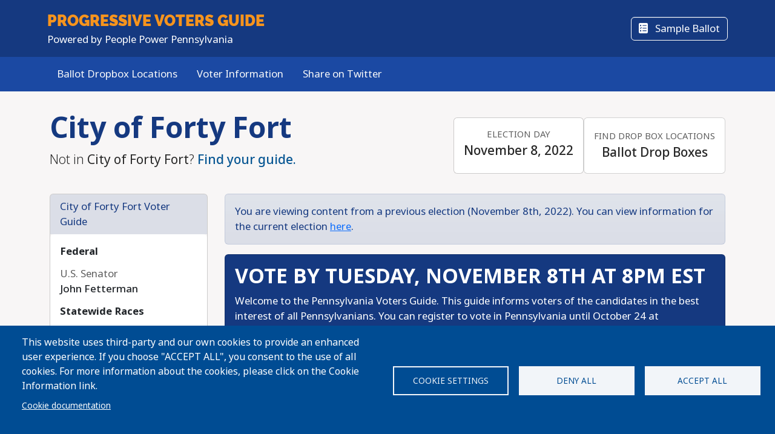

--- FILE ---
content_type: text/html; charset=utf-8
request_url: https://www.google.com/recaptcha/api2/anchor?ar=1&k=6LeFQlgmAAAAAIly6qQ4iuA_lzhRwJpH2G7JvnsB&co=aHR0cHM6Ly9wcm9ncmVzc2l2ZXZvdGVyc2d1aWRlLmNvbTo0NDM.&hl=en&v=PoyoqOPhxBO7pBk68S4YbpHZ&size=invisible&anchor-ms=20000&execute-ms=30000&cb=9n4flw98uazl
body_size: 48991
content:
<!DOCTYPE HTML><html dir="ltr" lang="en"><head><meta http-equiv="Content-Type" content="text/html; charset=UTF-8">
<meta http-equiv="X-UA-Compatible" content="IE=edge">
<title>reCAPTCHA</title>
<style type="text/css">
/* cyrillic-ext */
@font-face {
  font-family: 'Roboto';
  font-style: normal;
  font-weight: 400;
  font-stretch: 100%;
  src: url(//fonts.gstatic.com/s/roboto/v48/KFO7CnqEu92Fr1ME7kSn66aGLdTylUAMa3GUBHMdazTgWw.woff2) format('woff2');
  unicode-range: U+0460-052F, U+1C80-1C8A, U+20B4, U+2DE0-2DFF, U+A640-A69F, U+FE2E-FE2F;
}
/* cyrillic */
@font-face {
  font-family: 'Roboto';
  font-style: normal;
  font-weight: 400;
  font-stretch: 100%;
  src: url(//fonts.gstatic.com/s/roboto/v48/KFO7CnqEu92Fr1ME7kSn66aGLdTylUAMa3iUBHMdazTgWw.woff2) format('woff2');
  unicode-range: U+0301, U+0400-045F, U+0490-0491, U+04B0-04B1, U+2116;
}
/* greek-ext */
@font-face {
  font-family: 'Roboto';
  font-style: normal;
  font-weight: 400;
  font-stretch: 100%;
  src: url(//fonts.gstatic.com/s/roboto/v48/KFO7CnqEu92Fr1ME7kSn66aGLdTylUAMa3CUBHMdazTgWw.woff2) format('woff2');
  unicode-range: U+1F00-1FFF;
}
/* greek */
@font-face {
  font-family: 'Roboto';
  font-style: normal;
  font-weight: 400;
  font-stretch: 100%;
  src: url(//fonts.gstatic.com/s/roboto/v48/KFO7CnqEu92Fr1ME7kSn66aGLdTylUAMa3-UBHMdazTgWw.woff2) format('woff2');
  unicode-range: U+0370-0377, U+037A-037F, U+0384-038A, U+038C, U+038E-03A1, U+03A3-03FF;
}
/* math */
@font-face {
  font-family: 'Roboto';
  font-style: normal;
  font-weight: 400;
  font-stretch: 100%;
  src: url(//fonts.gstatic.com/s/roboto/v48/KFO7CnqEu92Fr1ME7kSn66aGLdTylUAMawCUBHMdazTgWw.woff2) format('woff2');
  unicode-range: U+0302-0303, U+0305, U+0307-0308, U+0310, U+0312, U+0315, U+031A, U+0326-0327, U+032C, U+032F-0330, U+0332-0333, U+0338, U+033A, U+0346, U+034D, U+0391-03A1, U+03A3-03A9, U+03B1-03C9, U+03D1, U+03D5-03D6, U+03F0-03F1, U+03F4-03F5, U+2016-2017, U+2034-2038, U+203C, U+2040, U+2043, U+2047, U+2050, U+2057, U+205F, U+2070-2071, U+2074-208E, U+2090-209C, U+20D0-20DC, U+20E1, U+20E5-20EF, U+2100-2112, U+2114-2115, U+2117-2121, U+2123-214F, U+2190, U+2192, U+2194-21AE, U+21B0-21E5, U+21F1-21F2, U+21F4-2211, U+2213-2214, U+2216-22FF, U+2308-230B, U+2310, U+2319, U+231C-2321, U+2336-237A, U+237C, U+2395, U+239B-23B7, U+23D0, U+23DC-23E1, U+2474-2475, U+25AF, U+25B3, U+25B7, U+25BD, U+25C1, U+25CA, U+25CC, U+25FB, U+266D-266F, U+27C0-27FF, U+2900-2AFF, U+2B0E-2B11, U+2B30-2B4C, U+2BFE, U+3030, U+FF5B, U+FF5D, U+1D400-1D7FF, U+1EE00-1EEFF;
}
/* symbols */
@font-face {
  font-family: 'Roboto';
  font-style: normal;
  font-weight: 400;
  font-stretch: 100%;
  src: url(//fonts.gstatic.com/s/roboto/v48/KFO7CnqEu92Fr1ME7kSn66aGLdTylUAMaxKUBHMdazTgWw.woff2) format('woff2');
  unicode-range: U+0001-000C, U+000E-001F, U+007F-009F, U+20DD-20E0, U+20E2-20E4, U+2150-218F, U+2190, U+2192, U+2194-2199, U+21AF, U+21E6-21F0, U+21F3, U+2218-2219, U+2299, U+22C4-22C6, U+2300-243F, U+2440-244A, U+2460-24FF, U+25A0-27BF, U+2800-28FF, U+2921-2922, U+2981, U+29BF, U+29EB, U+2B00-2BFF, U+4DC0-4DFF, U+FFF9-FFFB, U+10140-1018E, U+10190-1019C, U+101A0, U+101D0-101FD, U+102E0-102FB, U+10E60-10E7E, U+1D2C0-1D2D3, U+1D2E0-1D37F, U+1F000-1F0FF, U+1F100-1F1AD, U+1F1E6-1F1FF, U+1F30D-1F30F, U+1F315, U+1F31C, U+1F31E, U+1F320-1F32C, U+1F336, U+1F378, U+1F37D, U+1F382, U+1F393-1F39F, U+1F3A7-1F3A8, U+1F3AC-1F3AF, U+1F3C2, U+1F3C4-1F3C6, U+1F3CA-1F3CE, U+1F3D4-1F3E0, U+1F3ED, U+1F3F1-1F3F3, U+1F3F5-1F3F7, U+1F408, U+1F415, U+1F41F, U+1F426, U+1F43F, U+1F441-1F442, U+1F444, U+1F446-1F449, U+1F44C-1F44E, U+1F453, U+1F46A, U+1F47D, U+1F4A3, U+1F4B0, U+1F4B3, U+1F4B9, U+1F4BB, U+1F4BF, U+1F4C8-1F4CB, U+1F4D6, U+1F4DA, U+1F4DF, U+1F4E3-1F4E6, U+1F4EA-1F4ED, U+1F4F7, U+1F4F9-1F4FB, U+1F4FD-1F4FE, U+1F503, U+1F507-1F50B, U+1F50D, U+1F512-1F513, U+1F53E-1F54A, U+1F54F-1F5FA, U+1F610, U+1F650-1F67F, U+1F687, U+1F68D, U+1F691, U+1F694, U+1F698, U+1F6AD, U+1F6B2, U+1F6B9-1F6BA, U+1F6BC, U+1F6C6-1F6CF, U+1F6D3-1F6D7, U+1F6E0-1F6EA, U+1F6F0-1F6F3, U+1F6F7-1F6FC, U+1F700-1F7FF, U+1F800-1F80B, U+1F810-1F847, U+1F850-1F859, U+1F860-1F887, U+1F890-1F8AD, U+1F8B0-1F8BB, U+1F8C0-1F8C1, U+1F900-1F90B, U+1F93B, U+1F946, U+1F984, U+1F996, U+1F9E9, U+1FA00-1FA6F, U+1FA70-1FA7C, U+1FA80-1FA89, U+1FA8F-1FAC6, U+1FACE-1FADC, U+1FADF-1FAE9, U+1FAF0-1FAF8, U+1FB00-1FBFF;
}
/* vietnamese */
@font-face {
  font-family: 'Roboto';
  font-style: normal;
  font-weight: 400;
  font-stretch: 100%;
  src: url(//fonts.gstatic.com/s/roboto/v48/KFO7CnqEu92Fr1ME7kSn66aGLdTylUAMa3OUBHMdazTgWw.woff2) format('woff2');
  unicode-range: U+0102-0103, U+0110-0111, U+0128-0129, U+0168-0169, U+01A0-01A1, U+01AF-01B0, U+0300-0301, U+0303-0304, U+0308-0309, U+0323, U+0329, U+1EA0-1EF9, U+20AB;
}
/* latin-ext */
@font-face {
  font-family: 'Roboto';
  font-style: normal;
  font-weight: 400;
  font-stretch: 100%;
  src: url(//fonts.gstatic.com/s/roboto/v48/KFO7CnqEu92Fr1ME7kSn66aGLdTylUAMa3KUBHMdazTgWw.woff2) format('woff2');
  unicode-range: U+0100-02BA, U+02BD-02C5, U+02C7-02CC, U+02CE-02D7, U+02DD-02FF, U+0304, U+0308, U+0329, U+1D00-1DBF, U+1E00-1E9F, U+1EF2-1EFF, U+2020, U+20A0-20AB, U+20AD-20C0, U+2113, U+2C60-2C7F, U+A720-A7FF;
}
/* latin */
@font-face {
  font-family: 'Roboto';
  font-style: normal;
  font-weight: 400;
  font-stretch: 100%;
  src: url(//fonts.gstatic.com/s/roboto/v48/KFO7CnqEu92Fr1ME7kSn66aGLdTylUAMa3yUBHMdazQ.woff2) format('woff2');
  unicode-range: U+0000-00FF, U+0131, U+0152-0153, U+02BB-02BC, U+02C6, U+02DA, U+02DC, U+0304, U+0308, U+0329, U+2000-206F, U+20AC, U+2122, U+2191, U+2193, U+2212, U+2215, U+FEFF, U+FFFD;
}
/* cyrillic-ext */
@font-face {
  font-family: 'Roboto';
  font-style: normal;
  font-weight: 500;
  font-stretch: 100%;
  src: url(//fonts.gstatic.com/s/roboto/v48/KFO7CnqEu92Fr1ME7kSn66aGLdTylUAMa3GUBHMdazTgWw.woff2) format('woff2');
  unicode-range: U+0460-052F, U+1C80-1C8A, U+20B4, U+2DE0-2DFF, U+A640-A69F, U+FE2E-FE2F;
}
/* cyrillic */
@font-face {
  font-family: 'Roboto';
  font-style: normal;
  font-weight: 500;
  font-stretch: 100%;
  src: url(//fonts.gstatic.com/s/roboto/v48/KFO7CnqEu92Fr1ME7kSn66aGLdTylUAMa3iUBHMdazTgWw.woff2) format('woff2');
  unicode-range: U+0301, U+0400-045F, U+0490-0491, U+04B0-04B1, U+2116;
}
/* greek-ext */
@font-face {
  font-family: 'Roboto';
  font-style: normal;
  font-weight: 500;
  font-stretch: 100%;
  src: url(//fonts.gstatic.com/s/roboto/v48/KFO7CnqEu92Fr1ME7kSn66aGLdTylUAMa3CUBHMdazTgWw.woff2) format('woff2');
  unicode-range: U+1F00-1FFF;
}
/* greek */
@font-face {
  font-family: 'Roboto';
  font-style: normal;
  font-weight: 500;
  font-stretch: 100%;
  src: url(//fonts.gstatic.com/s/roboto/v48/KFO7CnqEu92Fr1ME7kSn66aGLdTylUAMa3-UBHMdazTgWw.woff2) format('woff2');
  unicode-range: U+0370-0377, U+037A-037F, U+0384-038A, U+038C, U+038E-03A1, U+03A3-03FF;
}
/* math */
@font-face {
  font-family: 'Roboto';
  font-style: normal;
  font-weight: 500;
  font-stretch: 100%;
  src: url(//fonts.gstatic.com/s/roboto/v48/KFO7CnqEu92Fr1ME7kSn66aGLdTylUAMawCUBHMdazTgWw.woff2) format('woff2');
  unicode-range: U+0302-0303, U+0305, U+0307-0308, U+0310, U+0312, U+0315, U+031A, U+0326-0327, U+032C, U+032F-0330, U+0332-0333, U+0338, U+033A, U+0346, U+034D, U+0391-03A1, U+03A3-03A9, U+03B1-03C9, U+03D1, U+03D5-03D6, U+03F0-03F1, U+03F4-03F5, U+2016-2017, U+2034-2038, U+203C, U+2040, U+2043, U+2047, U+2050, U+2057, U+205F, U+2070-2071, U+2074-208E, U+2090-209C, U+20D0-20DC, U+20E1, U+20E5-20EF, U+2100-2112, U+2114-2115, U+2117-2121, U+2123-214F, U+2190, U+2192, U+2194-21AE, U+21B0-21E5, U+21F1-21F2, U+21F4-2211, U+2213-2214, U+2216-22FF, U+2308-230B, U+2310, U+2319, U+231C-2321, U+2336-237A, U+237C, U+2395, U+239B-23B7, U+23D0, U+23DC-23E1, U+2474-2475, U+25AF, U+25B3, U+25B7, U+25BD, U+25C1, U+25CA, U+25CC, U+25FB, U+266D-266F, U+27C0-27FF, U+2900-2AFF, U+2B0E-2B11, U+2B30-2B4C, U+2BFE, U+3030, U+FF5B, U+FF5D, U+1D400-1D7FF, U+1EE00-1EEFF;
}
/* symbols */
@font-face {
  font-family: 'Roboto';
  font-style: normal;
  font-weight: 500;
  font-stretch: 100%;
  src: url(//fonts.gstatic.com/s/roboto/v48/KFO7CnqEu92Fr1ME7kSn66aGLdTylUAMaxKUBHMdazTgWw.woff2) format('woff2');
  unicode-range: U+0001-000C, U+000E-001F, U+007F-009F, U+20DD-20E0, U+20E2-20E4, U+2150-218F, U+2190, U+2192, U+2194-2199, U+21AF, U+21E6-21F0, U+21F3, U+2218-2219, U+2299, U+22C4-22C6, U+2300-243F, U+2440-244A, U+2460-24FF, U+25A0-27BF, U+2800-28FF, U+2921-2922, U+2981, U+29BF, U+29EB, U+2B00-2BFF, U+4DC0-4DFF, U+FFF9-FFFB, U+10140-1018E, U+10190-1019C, U+101A0, U+101D0-101FD, U+102E0-102FB, U+10E60-10E7E, U+1D2C0-1D2D3, U+1D2E0-1D37F, U+1F000-1F0FF, U+1F100-1F1AD, U+1F1E6-1F1FF, U+1F30D-1F30F, U+1F315, U+1F31C, U+1F31E, U+1F320-1F32C, U+1F336, U+1F378, U+1F37D, U+1F382, U+1F393-1F39F, U+1F3A7-1F3A8, U+1F3AC-1F3AF, U+1F3C2, U+1F3C4-1F3C6, U+1F3CA-1F3CE, U+1F3D4-1F3E0, U+1F3ED, U+1F3F1-1F3F3, U+1F3F5-1F3F7, U+1F408, U+1F415, U+1F41F, U+1F426, U+1F43F, U+1F441-1F442, U+1F444, U+1F446-1F449, U+1F44C-1F44E, U+1F453, U+1F46A, U+1F47D, U+1F4A3, U+1F4B0, U+1F4B3, U+1F4B9, U+1F4BB, U+1F4BF, U+1F4C8-1F4CB, U+1F4D6, U+1F4DA, U+1F4DF, U+1F4E3-1F4E6, U+1F4EA-1F4ED, U+1F4F7, U+1F4F9-1F4FB, U+1F4FD-1F4FE, U+1F503, U+1F507-1F50B, U+1F50D, U+1F512-1F513, U+1F53E-1F54A, U+1F54F-1F5FA, U+1F610, U+1F650-1F67F, U+1F687, U+1F68D, U+1F691, U+1F694, U+1F698, U+1F6AD, U+1F6B2, U+1F6B9-1F6BA, U+1F6BC, U+1F6C6-1F6CF, U+1F6D3-1F6D7, U+1F6E0-1F6EA, U+1F6F0-1F6F3, U+1F6F7-1F6FC, U+1F700-1F7FF, U+1F800-1F80B, U+1F810-1F847, U+1F850-1F859, U+1F860-1F887, U+1F890-1F8AD, U+1F8B0-1F8BB, U+1F8C0-1F8C1, U+1F900-1F90B, U+1F93B, U+1F946, U+1F984, U+1F996, U+1F9E9, U+1FA00-1FA6F, U+1FA70-1FA7C, U+1FA80-1FA89, U+1FA8F-1FAC6, U+1FACE-1FADC, U+1FADF-1FAE9, U+1FAF0-1FAF8, U+1FB00-1FBFF;
}
/* vietnamese */
@font-face {
  font-family: 'Roboto';
  font-style: normal;
  font-weight: 500;
  font-stretch: 100%;
  src: url(//fonts.gstatic.com/s/roboto/v48/KFO7CnqEu92Fr1ME7kSn66aGLdTylUAMa3OUBHMdazTgWw.woff2) format('woff2');
  unicode-range: U+0102-0103, U+0110-0111, U+0128-0129, U+0168-0169, U+01A0-01A1, U+01AF-01B0, U+0300-0301, U+0303-0304, U+0308-0309, U+0323, U+0329, U+1EA0-1EF9, U+20AB;
}
/* latin-ext */
@font-face {
  font-family: 'Roboto';
  font-style: normal;
  font-weight: 500;
  font-stretch: 100%;
  src: url(//fonts.gstatic.com/s/roboto/v48/KFO7CnqEu92Fr1ME7kSn66aGLdTylUAMa3KUBHMdazTgWw.woff2) format('woff2');
  unicode-range: U+0100-02BA, U+02BD-02C5, U+02C7-02CC, U+02CE-02D7, U+02DD-02FF, U+0304, U+0308, U+0329, U+1D00-1DBF, U+1E00-1E9F, U+1EF2-1EFF, U+2020, U+20A0-20AB, U+20AD-20C0, U+2113, U+2C60-2C7F, U+A720-A7FF;
}
/* latin */
@font-face {
  font-family: 'Roboto';
  font-style: normal;
  font-weight: 500;
  font-stretch: 100%;
  src: url(//fonts.gstatic.com/s/roboto/v48/KFO7CnqEu92Fr1ME7kSn66aGLdTylUAMa3yUBHMdazQ.woff2) format('woff2');
  unicode-range: U+0000-00FF, U+0131, U+0152-0153, U+02BB-02BC, U+02C6, U+02DA, U+02DC, U+0304, U+0308, U+0329, U+2000-206F, U+20AC, U+2122, U+2191, U+2193, U+2212, U+2215, U+FEFF, U+FFFD;
}
/* cyrillic-ext */
@font-face {
  font-family: 'Roboto';
  font-style: normal;
  font-weight: 900;
  font-stretch: 100%;
  src: url(//fonts.gstatic.com/s/roboto/v48/KFO7CnqEu92Fr1ME7kSn66aGLdTylUAMa3GUBHMdazTgWw.woff2) format('woff2');
  unicode-range: U+0460-052F, U+1C80-1C8A, U+20B4, U+2DE0-2DFF, U+A640-A69F, U+FE2E-FE2F;
}
/* cyrillic */
@font-face {
  font-family: 'Roboto';
  font-style: normal;
  font-weight: 900;
  font-stretch: 100%;
  src: url(//fonts.gstatic.com/s/roboto/v48/KFO7CnqEu92Fr1ME7kSn66aGLdTylUAMa3iUBHMdazTgWw.woff2) format('woff2');
  unicode-range: U+0301, U+0400-045F, U+0490-0491, U+04B0-04B1, U+2116;
}
/* greek-ext */
@font-face {
  font-family: 'Roboto';
  font-style: normal;
  font-weight: 900;
  font-stretch: 100%;
  src: url(//fonts.gstatic.com/s/roboto/v48/KFO7CnqEu92Fr1ME7kSn66aGLdTylUAMa3CUBHMdazTgWw.woff2) format('woff2');
  unicode-range: U+1F00-1FFF;
}
/* greek */
@font-face {
  font-family: 'Roboto';
  font-style: normal;
  font-weight: 900;
  font-stretch: 100%;
  src: url(//fonts.gstatic.com/s/roboto/v48/KFO7CnqEu92Fr1ME7kSn66aGLdTylUAMa3-UBHMdazTgWw.woff2) format('woff2');
  unicode-range: U+0370-0377, U+037A-037F, U+0384-038A, U+038C, U+038E-03A1, U+03A3-03FF;
}
/* math */
@font-face {
  font-family: 'Roboto';
  font-style: normal;
  font-weight: 900;
  font-stretch: 100%;
  src: url(//fonts.gstatic.com/s/roboto/v48/KFO7CnqEu92Fr1ME7kSn66aGLdTylUAMawCUBHMdazTgWw.woff2) format('woff2');
  unicode-range: U+0302-0303, U+0305, U+0307-0308, U+0310, U+0312, U+0315, U+031A, U+0326-0327, U+032C, U+032F-0330, U+0332-0333, U+0338, U+033A, U+0346, U+034D, U+0391-03A1, U+03A3-03A9, U+03B1-03C9, U+03D1, U+03D5-03D6, U+03F0-03F1, U+03F4-03F5, U+2016-2017, U+2034-2038, U+203C, U+2040, U+2043, U+2047, U+2050, U+2057, U+205F, U+2070-2071, U+2074-208E, U+2090-209C, U+20D0-20DC, U+20E1, U+20E5-20EF, U+2100-2112, U+2114-2115, U+2117-2121, U+2123-214F, U+2190, U+2192, U+2194-21AE, U+21B0-21E5, U+21F1-21F2, U+21F4-2211, U+2213-2214, U+2216-22FF, U+2308-230B, U+2310, U+2319, U+231C-2321, U+2336-237A, U+237C, U+2395, U+239B-23B7, U+23D0, U+23DC-23E1, U+2474-2475, U+25AF, U+25B3, U+25B7, U+25BD, U+25C1, U+25CA, U+25CC, U+25FB, U+266D-266F, U+27C0-27FF, U+2900-2AFF, U+2B0E-2B11, U+2B30-2B4C, U+2BFE, U+3030, U+FF5B, U+FF5D, U+1D400-1D7FF, U+1EE00-1EEFF;
}
/* symbols */
@font-face {
  font-family: 'Roboto';
  font-style: normal;
  font-weight: 900;
  font-stretch: 100%;
  src: url(//fonts.gstatic.com/s/roboto/v48/KFO7CnqEu92Fr1ME7kSn66aGLdTylUAMaxKUBHMdazTgWw.woff2) format('woff2');
  unicode-range: U+0001-000C, U+000E-001F, U+007F-009F, U+20DD-20E0, U+20E2-20E4, U+2150-218F, U+2190, U+2192, U+2194-2199, U+21AF, U+21E6-21F0, U+21F3, U+2218-2219, U+2299, U+22C4-22C6, U+2300-243F, U+2440-244A, U+2460-24FF, U+25A0-27BF, U+2800-28FF, U+2921-2922, U+2981, U+29BF, U+29EB, U+2B00-2BFF, U+4DC0-4DFF, U+FFF9-FFFB, U+10140-1018E, U+10190-1019C, U+101A0, U+101D0-101FD, U+102E0-102FB, U+10E60-10E7E, U+1D2C0-1D2D3, U+1D2E0-1D37F, U+1F000-1F0FF, U+1F100-1F1AD, U+1F1E6-1F1FF, U+1F30D-1F30F, U+1F315, U+1F31C, U+1F31E, U+1F320-1F32C, U+1F336, U+1F378, U+1F37D, U+1F382, U+1F393-1F39F, U+1F3A7-1F3A8, U+1F3AC-1F3AF, U+1F3C2, U+1F3C4-1F3C6, U+1F3CA-1F3CE, U+1F3D4-1F3E0, U+1F3ED, U+1F3F1-1F3F3, U+1F3F5-1F3F7, U+1F408, U+1F415, U+1F41F, U+1F426, U+1F43F, U+1F441-1F442, U+1F444, U+1F446-1F449, U+1F44C-1F44E, U+1F453, U+1F46A, U+1F47D, U+1F4A3, U+1F4B0, U+1F4B3, U+1F4B9, U+1F4BB, U+1F4BF, U+1F4C8-1F4CB, U+1F4D6, U+1F4DA, U+1F4DF, U+1F4E3-1F4E6, U+1F4EA-1F4ED, U+1F4F7, U+1F4F9-1F4FB, U+1F4FD-1F4FE, U+1F503, U+1F507-1F50B, U+1F50D, U+1F512-1F513, U+1F53E-1F54A, U+1F54F-1F5FA, U+1F610, U+1F650-1F67F, U+1F687, U+1F68D, U+1F691, U+1F694, U+1F698, U+1F6AD, U+1F6B2, U+1F6B9-1F6BA, U+1F6BC, U+1F6C6-1F6CF, U+1F6D3-1F6D7, U+1F6E0-1F6EA, U+1F6F0-1F6F3, U+1F6F7-1F6FC, U+1F700-1F7FF, U+1F800-1F80B, U+1F810-1F847, U+1F850-1F859, U+1F860-1F887, U+1F890-1F8AD, U+1F8B0-1F8BB, U+1F8C0-1F8C1, U+1F900-1F90B, U+1F93B, U+1F946, U+1F984, U+1F996, U+1F9E9, U+1FA00-1FA6F, U+1FA70-1FA7C, U+1FA80-1FA89, U+1FA8F-1FAC6, U+1FACE-1FADC, U+1FADF-1FAE9, U+1FAF0-1FAF8, U+1FB00-1FBFF;
}
/* vietnamese */
@font-face {
  font-family: 'Roboto';
  font-style: normal;
  font-weight: 900;
  font-stretch: 100%;
  src: url(//fonts.gstatic.com/s/roboto/v48/KFO7CnqEu92Fr1ME7kSn66aGLdTylUAMa3OUBHMdazTgWw.woff2) format('woff2');
  unicode-range: U+0102-0103, U+0110-0111, U+0128-0129, U+0168-0169, U+01A0-01A1, U+01AF-01B0, U+0300-0301, U+0303-0304, U+0308-0309, U+0323, U+0329, U+1EA0-1EF9, U+20AB;
}
/* latin-ext */
@font-face {
  font-family: 'Roboto';
  font-style: normal;
  font-weight: 900;
  font-stretch: 100%;
  src: url(//fonts.gstatic.com/s/roboto/v48/KFO7CnqEu92Fr1ME7kSn66aGLdTylUAMa3KUBHMdazTgWw.woff2) format('woff2');
  unicode-range: U+0100-02BA, U+02BD-02C5, U+02C7-02CC, U+02CE-02D7, U+02DD-02FF, U+0304, U+0308, U+0329, U+1D00-1DBF, U+1E00-1E9F, U+1EF2-1EFF, U+2020, U+20A0-20AB, U+20AD-20C0, U+2113, U+2C60-2C7F, U+A720-A7FF;
}
/* latin */
@font-face {
  font-family: 'Roboto';
  font-style: normal;
  font-weight: 900;
  font-stretch: 100%;
  src: url(//fonts.gstatic.com/s/roboto/v48/KFO7CnqEu92Fr1ME7kSn66aGLdTylUAMa3yUBHMdazQ.woff2) format('woff2');
  unicode-range: U+0000-00FF, U+0131, U+0152-0153, U+02BB-02BC, U+02C6, U+02DA, U+02DC, U+0304, U+0308, U+0329, U+2000-206F, U+20AC, U+2122, U+2191, U+2193, U+2212, U+2215, U+FEFF, U+FFFD;
}

</style>
<link rel="stylesheet" type="text/css" href="https://www.gstatic.com/recaptcha/releases/PoyoqOPhxBO7pBk68S4YbpHZ/styles__ltr.css">
<script nonce="6UapERbtri7kS1dD4N4JYg" type="text/javascript">window['__recaptcha_api'] = 'https://www.google.com/recaptcha/api2/';</script>
<script type="text/javascript" src="https://www.gstatic.com/recaptcha/releases/PoyoqOPhxBO7pBk68S4YbpHZ/recaptcha__en.js" nonce="6UapERbtri7kS1dD4N4JYg">
      
    </script></head>
<body><div id="rc-anchor-alert" class="rc-anchor-alert"></div>
<input type="hidden" id="recaptcha-token" value="[base64]">
<script type="text/javascript" nonce="6UapERbtri7kS1dD4N4JYg">
      recaptcha.anchor.Main.init("[\x22ainput\x22,[\x22bgdata\x22,\x22\x22,\[base64]/[base64]/[base64]/ZyhXLGgpOnEoW04sMjEsbF0sVywwKSxoKSxmYWxzZSxmYWxzZSl9Y2F0Y2goayl7RygzNTgsVyk/[base64]/[base64]/[base64]/[base64]/[base64]/[base64]/[base64]/bmV3IEJbT10oRFswXSk6dz09Mj9uZXcgQltPXShEWzBdLERbMV0pOnc9PTM/bmV3IEJbT10oRFswXSxEWzFdLERbMl0pOnc9PTQ/[base64]/[base64]/[base64]/[base64]/[base64]\\u003d\x22,\[base64]\\u003d\x22,\[base64]/DoHDCmHvCgm7DgRU6QHHDkcOCw7TDmcKNwpHCp3NqRkzCnkNzbcK+w6bCocKUwpLCvAnDnjwfWG0YN31eXEnDjmjCl8KZwpLCrcKcFsOawofDo8OFdVvDgHLDh03Dg8OIKsOjwprDusKyw5/DmMKhDTR3wrpYwqvDn0l3worCu8OLw4MBw6FUwpPCl8KTZynDukLDocOXwroow7EYbcKBw4XCn3HDs8OEw7DDuMOAZhTDucO+w6DDghXCuMKGXk/[base64]/CkUzDj8O6UMK9KMO+QRLCosK1f8OXIcKVWQrDgRQ7eW7ClMOaO8KZw5fDgsK2E8OIw5QAw5EmwqTDgz1Vfw/DmFXCqjJoOMOkecKya8OOP8KILsK+wrsIw7zDiybCqsOQXsOFwp7Cs23CgcOZw6gQcmsOw5k/wqXCiR3CoBnDsiY5esOnAcOYw7xkHMKvw41jVUbDsW12wrnDnjnDjmtLWgjDiMOTOsOhM8O1w4sCw5E/ZsOEOWlKwp7DrMOsw63CssKIEXg6DsOHVMKMw6jDt8OkO8KjGMKkwpxIAcOUcsOdU8OtIMOAZMOYwpjCviFowqFxQsKKb3k+LcKbwozDrT7CqCNbw7bCkXbCuMKXw4TDgiXCjMOUwozDkcK2eMOTGCzCvsOGFsKzHxJHcHN+Si/CjWxyw5DCoXnDgXnCgMOhNsO5b0QgOX7Dn8Krw68/CwLCrsOlwqPDvcK1w5ovOsKPwoNGacKwKsOSZcOOw77Du8KOB2rCvhhSDVghwqM/[base64]/Cg8K5w4JAYnbCosK2FsOdHTtzwo13b15OEDYOwoAgYXU4w7YAw7lEbsOpw6lnR8OGwr/CrFtRWsK9wr/CrsOHFcKzVcO1QGbDj8KUw7sHw6xhwo5HWMOkw4tow6LCmMKfUMK0KWzCocKYwqrDqcKjcMOJWsOQw7UuwpwmUl0twr/Do8OnwrLCoyjDvsOjw7RQw5bDs3PCsSBdCsOnwojDrhh/I1HCrAxqQ8KqAsKcK8KxO3HDkjJ+wqHCucOMIlTCrmoqSMOoEsKvwpcreVXDhiFhwoPCpRB+wrHDgCIpS8KkFMOoRWPCh8Odwo7Dkg/Dilg4A8OXw7PDucOZDinCh8KpfsOpw5gWT2rDg1kHw6bDlFlVw6Fowq12wo/CkMKfw7bCqxMkwqLDnR0lI8KeGQsfW8OcXVJ9woknwr0OGQPDoG/[base64]/[base64]/w4rCti7DjydfwpEOXMK9wqgOw4/CuMONLzLCqsOMwrk/GzJUw4s6Ti5iw6hNUMOxworDtcO8QU4dKSzDr8Kow7zDp0zCnsORUsKCCG/DnsKxIXbCmjBMJRtmbcKdwpHDusKLwojDkBowBcKzLXjCh08lwq9VwpfCucK8KS9dFMKbRMO0XyrDixjDi8ONCElZXlkYwqrDmm7Dn1DClDrDgsK5IMKpA8KuwoTCgcOdNhlEwrjCvcOySgFCw6vDpMOuwr/[base64]/UCzCjw/DpULDtcOKaMKMw6UHwpLDhhk8wo9HwpzCql4jw5TDhn/DkMO/w7rDtcOucMKJYkxIw7rDryQrMMK4wrcGw618wplebCMnfcOtw7NMPTI+w7FIw4zCmEETf8OOVSoNJlTCjlPDrh9VwqNiwozDjcKxfcKeQl9mWMOeEMOzwr4MwpNgRhzDlz4hD8KdaErClC/Co8OHw6kqUMKddMOCwpluwp10w47DiC1dw4oJwrRya8OKFV4jw6LCp8KLBDrDoMORw7dOwpZ+woM3cXDDi1DDmG7DhSMiKBldcMK8DMK4w5wRCkTDqsKZw5bCgsKiFXzDkD/[base64]/w5XDtMKHwp7DuHrCli/[base64]/DgSp+wpA6w4lUETvCqcKWKcOKw7EDe8OLTU/CpMOywrvCq1Ilw7orZcKWwrRPbcKzbFp4w6EnwpvCscOYwp1Dwq0zw4woS3XCocKPwofCnMOow5wiJ8O5w4vDlXw7wo3DncOowq/[base64]/Col8/wqfDnAXCskQwTMOywoYfw7DCvUVoOwTClcKUw6IzNcK2w7jDlMOoUMOmwpoGUhbCvVDDmBd0wo7CjgpXG8KhFn/[base64]/Cty/DnXfCijovWcOOKcKcw4/DkcKsw7Idw79OO0MkKsKZwrY9FMK8TTfCuMOzUmbDs248d2VeDnfCvsK9w5YYCyjDiMKXfUTDs1/[base64]/[base64]/ZMOLAMO0w4jCuMOVUMKNw446MMK3woPDkixkdsKdcsOuLMO4ecKtA3fDn8O5NQZlfR1gwolkIgFXHsKYwqFrWCodw4oSwr7DvQnDs25LwplCUSzCkcKfwoQdNMO/wrgBwr7DtlPClz5cAFrCrsKWSsO5B0DDtV3DthEDw53CtUhgCsKewrlgDzrDvsOsw5jDlcKKw4DDt8OWd8OYT8KOFcOEN8Ouw7AAM8KfTw1bwoLDsG7Cq8KPb8OvwqsIdMKmHMK4w5hYwq5nwq/CicOIBzDCvBDCqTIwwpDClVPCisOfasOrwrQfdMKlCTRCw7UseMOfGiJFc2Vuw67CusKGw4rDtUYAYcKPwpBTN2DDsz4zB8OyfMKYw4xGwqdewrREwqLDnMK9McOcd8KRwo/DiUfDuz4UwqfCusKkJ8ODRsOlf8OrTsOWBMKxX8O8BQ1BV8OLDSlPSXEfwrNUHsO7w4vCncOJw4HCrkLDh2/DuMOhdcObaDE7w5QIFTcpXsKqw51WFcK5wonDrsOHIGZ8fsKcwqrDoFdXw5jDgxzCqS95w6RpR3gpw6nDkjZZZnLDrjQyw6rDtjHCnXhQw6lKLsKKw7TDqUPCkMKWwpU3w6/Cs0xaw5MUe8OXI8KQAsKBSEDDkwZbDwo7GcOTOykyw73CjUHDm8Kww4PCtMKbTQQiw4wCw49/Yjgtw4bDhXLCgsKCKlrCtDjDkHbCgMK2QF87CSsGwrPCvcKtFMKwwp7Cj8KyMMKrfMO3YB/CssKSA1rCvcOFJAdrw5BDQDIWwoRYwoo0G8OwwpkbwpTCmcKJwoQdHhDCj1ZCSmvDqEPCucKCw5DCgcKRC8Okwq/[base64]/wq0EwpF9w7VwAwDCuBXCnMKqwp44w7B9w5LCv2w1w6DCkA7DtMK+w6/CuGrDhxLClcODAA9ULMONw7RPwrjCo8O4w48Kwr9ew6kMRcOJwpPDnsKAU1zChMOvwosZw6/Dux8Aw7zCgMKSDlpjZzLCryV+a8OVTHrDp8KAwrjDgDTChMOLw5XChMK1wpswbcKKb8KBEsOHwqfDn0FowpprwpjCqHgOK8KhaMKVXgrCoh8/[base64]/DhcKNYVLDhk/CvsO0wp3DqMOUwpE+MAzDlkkNMDLDrMOFBDrDgAvCkcO4w67Cp1ERKgVGw4bCsmDCgBgUK0VbwofCrQdLChtlFcOeTsOjDVjDm8KcAsK4w5wdWTdRwp7CtMKGfcOkW3kCHsO+wrHCiCzCtgkZwrDDg8OGwqTCkcOlw4TCqcO9wqMkw6/CmsKVP8O+wpLCsxBmwq4Oe0/Cj8Kcw57DvsKCOMOgYn3Du8O6Yi3DuUHDl8KSw4IzAsKOw4TCgQvCv8KdNjRzP8K8VcObwpXDhMKewr0owpTDu1MUw53CsMKcw7FHSsOXUsKwMArClsOELsKpwqEAalInR8OQw59mwqZEKsK3AsKIw4/ClS/CtcKNHMKiYy3DnMO/QcKQDMOBw6t6wo3CgMKYcxY+ScOucx4fw6M/[base64]/Dk13CqClCYMOpfhPDhcKsRcOCwpFZwpjCszjCicKHwp9iw4JOwovCrUxwQ8KXJlMJw6lIwp0ewo/CjiISMcKDw7xFwp/Do8OZw6LDiggbJyjDjMKqwpt/[base64]/DoMO9eMKmDMOGwpk8cMOKTjwBZkl6CDHDkVfDv8KgYcO5w6DCssKiSRTCoMK6SjTDs8KTLX8gGcK+XcO/wqPDnj/Dg8Kxw4TCp8Ohwo7DnnpAMyQZwow1JR/DncKFw6sYw4g/w7A3wrvDsMO5cwoLw5tYwqrChWXDoMOdFMOjCMORw73DjcKITwMiwqsuV2geOMKWwp/CnyDDjMKYwosGU8KxAQ5iw6bDv1DDom/Cq2TCg8OawpNhT8OXwqXCtMKtfsOSwqldw7PCn2DDo8K6TMK2wogZw4VFV181wp/CjsOBfmVpwoNIwpfCjFFBwqgEFTAxw6gAw4jDgcOFGm8wRj3DtMOEwrh3ecKvwovDncOzGcKkWcOcCsK4DG7ChsK7wozDtMOuKjRUY0rCoWlnwpTCmDHCs8O6EMOjDsOhDUBUJMK+worDrMO7w6N2NsOdOMK/ccOmCMK9wolbwoYKw4/[base64]/ChMKlw7ZhwqDCt8OBw6jDjGvCtBELCTjDm0EMfR9EPcOufcODw5Azwph4w5TDtw4Gw4E6wqzDhUzCjcKdwqPCs8ONNcOqw4JKwqk/KkA6QsO5wpE4wpfDqMKMwpTDlVTDnsOYSxomZ8KzEzZucjU+cz/DviIQw7vCn1kOBsOTDcOzwp7Ci2nClEQAwqUNQcOjJSRSwopeGgXCiMKLw6Q0wrFRWwfDkFwyLMOVw7NEX8OROG7Dr8KWwr/DsHnDv8OOwpMPw6BUfcK6N8Kowo7CqMKrTgLDn8Oew7XCpcKRPjbCpQnDmydRwpYHwoLCvsO/[base64]/CoCc1w7jCocOuAFHCgMK5V8OcK8OLwq/[base64]/wpB0wqfCpArCicOfNwMfI2bDnsOXUG8zwrPDpADCuMOmw7B2FXk6wqIfA8KlYsOQw4UTw4MQRsKnw43CkMKXF8KWwplSBALDk3RNBcK9RBnCpFRhwprChEgNw6NTE8K8SGXCpQ/[base64]/CnsKTwp7Cp07Cl3jDl8O7SnXCi8OYfjfDr8KKwqvCq3nDt8KiJT/CksK7OsKCwqzCoCbDiSB3wqkAIUbCo8OGD8KGesOsVcO7e8O4wocIBAXCsFvDk8OaRMKuw4jCiATDjWp9w4TDl8OYw4XCjMKbEXfCnMK1w41JXRjCgsKsPQxJRH3DusK0TjMyc8KTYsK+dcKbw7/[base64]/CjgXCsh4Tw5HCmlLCn1xewoTCjxFDwp/[base64]/wrNYVWUdGG7Coh8hwoLDmmTDmcKpR2jDqMKQD8OUw5PDl8ODBMONH8OrI2LCssOBGQBmwokMcsKIBMOxwqTDhBk1NhbDpRMkw6lcwpYDXjo1GsKFZsKEwpgfw7Evw49SbMKIwrQ/[base64]/DkB4SwrHDq8Kxw4nCssKlwrhlcVM9BhkIQh7ChsOWWH9Fw5bCki3Cv3gcwqdLwr0cwq/[base64]/[base64]/DmMO2wpvCu8KIIcKQGw0Aw7DCmltWwqYxwo1VNkpgUX3DqMOJwpRNbxhIw73DoinDnCbDkzQbKEduaA4pwqhTw5DCrsOowq/DjMKtS8OGwoQTwpkkwpcnwoHDtMKcwpzDkMK3HcKXAAFmWipuDMKGw4dbwqBxwqcqw6PClQZ9SmR4UcOfOcKXXHDCgsO4eD1fwqnCpMKUwrTCpjLDsU/CpsK2wojCnMK5w4sxwrXDu8OSw5bClit3M8KcwobDr8K8wpgISMO5w7vCucOPwpI/JMO9GT7CiwE8woTCm8O4OWPDh3pbw6xdUQhlKk3CpMOZai0ow5VCwoQjSBBcYFcWw43Dq8Kkwp1Hwo0BBnUEY8KMOBZUHcO3wpvDi8KJRcOxWMOowojDp8KYGMOFQcO9w50Qw6kcwqbDm8Oywro4wpFiw7vDrcKeLsKyRMKfRGrDosK4w4YUJ1TChMO1GEvDgTbCtW/CoC1VcTHCmjfDgGcPL0l5UsOFUMOaw5JaEkfCgyVtJ8K9QDh1woM7w57DtcKrc8KGw6/CicKFwqQhw4NAHcOBIk/Co8KfVMOfwofCnEjCqcOYwpUEKMOJSBzCoMOnB3ZeS8KxwrvCqSXCnsO4QUp/wqrDmjnDqMOlwqrDlsKoTDbDs8OwwqbCvkvDp0Q8w5vDr8Kxwp0yw44fwpfCoMK7w6TDgljDmcONwqrDkGgkw6hmw6J0w7rDtMKZHMKyw5A3fMOzUcKwVCzCgsKTwrEOw7rCixjCiB8UYz/CjzMwwprDtjM1NyjCgnHChMODQMKxwo4aeD7DisKnLHMew4HCu8O6w7bCkcKWR8OGwrRsN0PCt8O9SFsew67ComLCrcKhwrbDjWnDkmPCv8K0TglKNcKVw7AiLUjDr8KCwpc6BlDCoMK3ZsKiKywLIMKaXDwzFMKAZsKoEQ1BacKwwr/DqcKfJcO7WCAfwqXDvzoNwofCjwrCgMODw60YFQDCpsKtGcOZJ8OVasKRJnRPw5cuwpHCtibDncO/[base64]/c8KNw5fCvzEdUC/[base64]/Co8KvPSXChMO0wpjCt0LDuUA2ZcKzwrHCtSJBakZswo7CjcO+wrgQw5UgwrvCpz4WwoDCkMO+wqQvR1XCk8Kkfn1jDSPDvcKDw5ABw41WFMKTd3nCjFNmdMKkw6bDtEJRPWUkw4XClTRgwolxwo3Cn23ChwdLIMOddnrCu8K7wocQYzjDmirClyhuwr/DgcOJRMORw7gkw5TCpsO3RH9qI8KQw7HCqMKbR8OtRQDDlmM9Z8Ktw7vCsBlQw7t2wrgaUmjDg8OBaRzDoVlefcO4w6o7QmTCnlbDgMKHw7nDiS7CsMK0wphXwqHDiC1SBnUMHlp1w78Aw6nCnxbCqD/DuWhMw7ZkAEAhFzjDq8OWGMOzwr0ILiB2ahXDkcKKUF17Zk8rfsO9V8KVCw4kXgDChsOeUcOyPm0maQJnTyc/wrPDkm1hJsKZwpXChQnCqAlcw4onwqwTH0gbw7nCgkHCsEPDnsKmwo9Dw7MTYMO/w7U2wpnCkcKhOQbDpsKsEcKhc8OlwrPDrcKyw5PCqQHDgwsLNznChw9AJVbDpMOcw4hpw4jDjsOgwqHCnBMywr5NFF7Dp2wQw4bDo2PDgG5tw6DDoEDDmRzCocK7w4ktOMO2FsKww5XDvsKQU2Yhw73DqsO+Bh4SUMOzOwjDoh4tw7TDu25yYcKHwoIIEBLDrVxqw4/DtMOowpInwpJWwq7DmsKlwrgXAk/CsEF4w5RQw7bCksO5TsK0w47DuMK+KAJRw497KsO/WUnDpnZNLErCm8KHDljDjMKxw6HDrTJfwrjCp8OgwrkHw7jCgcOUw5rDqcKINcK1T1VGVsO0wpQgbUnClMOawr/CsEHDmMO0w4/[base64]/wpzCmmXCiMKiwovCg8OEG8KHw6DDpcO0w5XDuks7BsKTLMOWBAFNYMOiGXnDiCDDqMOZdMKHZMOuwqvDisKPfyzCssKww63CsBF/wqjDrUkMV8KabxZBwp/DklvDv8KKw5nCtcO5w44MJsOFw7nCjcKXCMOqwocWwprCgsKywrPCnMKPMhEmwpk1VynDq1rCsCvCvD7DjB3DkMKaGVMSw6TCiS/Dq1wHeS7CrMOuFsOFwo/CncK/NMOfw4vCvcOTw6tOcFQJSkpsVAI0w6rDssObwqnDuU8vXS0awo/ClgF1XcO/CXliQcOxFn0ySgDCgcO+wqAtEm3DjkrDu3rCpMOyAMO2wqc7KsODwqzDmnDClT3CkSfDpsOWLkgjwpFFwqbCpR7DszQfw78QF3c7e8K/c8OIw57CisK4e2XDqcOrIcO/wpBVQ8Knw5h3w5zDiwVeGMO4Z1Jld8Oiw5BAwpfDmX/CsmQsKEnDjsK+wp8kwrXCh1nCuMKpwrtOw6hzIijCtHxtwonCjsKqEcKtw4F0w4lKYcO2QmwMw6jCkB3DscO7w6YqEGQoYlnCkCLCsyA/wozDhTvCqcOyRQjCh8K0DDnCscKIUgdvw5vCocO1w7PDocO8fn4EV8KPw41RKUxjwrgmLMK0e8Kkw4BnQMKtIjEcWcO1FMKNw4PDusO7w4w0TsKyCRTDisOROwHCoMKcwoDCq2vChMOQMnB/H8Ouw57Di20Iw53CjsOcTsK2w6IBS8KKdTLDvsK1wqfCgXrCqDwKw4IpYVcNw5DCoSM5w5wRw5vDucK5w6XDs8KhTEwYw5J3wpRyRMKEfn/DmivCsj0dwqzCvMKbWcKjTEcWw7F1woXDvyYxYEIbeBdAwrrCoMKAOMKIwr3Cm8KbCCsgNxx+OnrDpyPDh8OHe1nCmcO8CsKKEsO/[base64]/[base64]/DtkAhOsKxPBINEkXDpG8EFUfDvwjDmcOkw5LCoV1kwpbChUMSQ0x+acOxwoIGw4xgw6F6A0HCqX4Hwp1CQWHChQ7DhDHDu8O7w4fCp2gzXsOewoTCl8OMWE1MD1xrw5Y3d8OTw5/CmhlSw5ViBU5JwqdOw47CqwcuWi9+w7ZIU8OiJMKLw5nDpsKTwqAnw4bDnFfCpMOjwok/fMK6wqR3wroCOEgKw7QqT8OwExbCpsK6NcOtcsKtKMOnO8OwTkHCiMOKL8O+w6ETPBcUwrXCmWDDtj/[base64]/CncOQwq8TPTnCoFvCr8OgNwEkw4DDhMK7AhTClnfDmDRTwpTCk8OtfyVJSkVswoEAw6jCphJGw6dEVMOLwpF8w7c5w47CkABPwrs8wqnDtRRTBMK7esOZGVrClntZV8K8wqFbwqDDmWsOw4EJw6U+QsOqw7xgwqzCoMOZwoljaXLCl2/CtMOvb0LCn8OHPHbDjMKxwpAgJ159PgZ/[base64]/bhrDsU5ZL8KVw7psXwFHwogCHsO1wohjw6DDqMK9wq1cUMONwrEoSMKawrHDj8OfwrXChhl7wpXCjB0UPsKqAsKERsKiw7diwrMEw4ZjFGTCpMOJLy3CjsKpJQ1Zw5/CkSkFdg/ClcORw6QzwroCOTFcX8OiwrfDkELDoMOMZ8KrXsOJCcOkP0PCvsOvw53DjwAZw7LDv8K3wpLDhQh9wrfDlsKnw6VOwpFHw5nDhRopC2HDisKUYMOWwrFFw4PDuFDCp3NBwqUsw5zCpmDDmnUVUsOuM27ClsKJGRbCpiMaeMOYwrHCkMKBAMO1ZXRIw5h/GsK1w6jCq8Kmw5nCucKPVkMfw6vCuXQvLcKRwpPDhQMrSzfCncKTw502w6/DtAdPCsK6w6HCvCvCsBBGwrzDucK8w5bCs8K1w41YUcOBaWZJW8OpS3Jxb0N6w4vDrRZawpJQwqNrw7XDmUJvwqHCvRYYw4BrwrlTcw7DqcKTwptAw7sNPzpmw4Bnw6zCpMKTIQEMJl3Dk0LCr8Kowr7DlQkWw4cHw4HDrm3DvMOKw5LCgVtxw7Fnw6cvecK7w6/DlB/DsVsaUGVGwp3Cgj3DugHDgg1QwoXCl3XCu3sCw58Zw4XDmQ/CsMO1fcKtwpXDs8OkwrFONiwqw6gyOcOuwqzCsD7DpMKow4s+w6HCm8KJw4zCujxXwo7DjAJcPcOOPyt/wrvDksOOw6jDlGh8fsO/PsOJw6h3a8OuEV5Fwo0HR8OPw51fw5ovwqvCq04cw6DDnsK8w6DCr8OHAHoDKcOFBBHDj03Dmz5OwqLCpsKQwqbDvmHDmcK6JyDDqcKCwrnCssOnbg3CgkTCl0pHwpXDqMKXGMKlZcKVw6l/wpzDr8OXwoEtwqLCj8KZw6nDgiTDo29EV8OAwoILLVjCpcK5w7LCqsOIwofChk7Cp8O/w53CvwfDusKWw4rCucK5w6ZJFAFBccOGwrhCwo16NcOYFh83RMKpDjXCgcKyK8OXw6rCoSbCqEZdRmd2wojDkSoyflTCsMKtNyTDj8Kdw7p0PnXDujnDlMKlw7cTw77Dp8O+cRzCgcOwwqgLb8Kuw6fDtcO9Fgk4SlbDvmwowrxiIcKiJsOKw703w5tewr/ClcOLUcOuw4tEwpLDjsOUwpAMwpjCsHXDucKSOwRcw7LCoxIRAMKFS8O3wpLCtMOBw7PDmGnCnMKvAmY0w6HCo3LCtDzCqW/Dm8KRw4R0wqDCtcK0w78MfWtGAMO7ExYzwpbDti1nTzNHasOSSsOYwrHDtHE9wrPDtEh6w4XDmMOQwqZQwqrCqzXCtHDCtMO1fsKLKMOyw7smwr5swrjChsOgY21vKh/[base64]/Ck3XDuRPDgcOGw4zChmfDj8K/QMKzwq0iw73CniANDCkXA8KUDFs7MMOSJMKrRxvDmDHCnsKDZ0xMwoNNw4NfwqLCmMO7WExIXsKmw7PDhi/DoCLDisKWwqbCuhcIXg5xwqc+wqvCrBzDk0DCrDlBwqzCvmjCq1bCnQLDmMOjw5J6w5l1JVPDr8KhwqQYw64EMMKnw6XDp8Ovwq/DpChZw4TCh8KjLsO/wq3DusOyw41sw5vCscKzw785wovCt8O+w7xqwprCuG8dwonCi8KOw7Fww7EIw7slPsOPYEHDrmDCsMO1wrgDw5DDscOJUh7CicKkwpfDj1ZqMMOZw5xrw63DtcKELMK7RAzCtXXDvzPDu2N4KMKkIlfCusKVwrkzwr4UZMOAwp7DoTvCr8K9dUHDrGECLMOkVsKeKD/CiRvCkiPDox03IcKcw7rDl2ETPFl7bDJYBkNuw4JQOCzDuA/DrcKNw5/Dh1EeQQHDgRl5eW7DhMOOw4AcZ8KDf3sSwoJpcUt/w4bCi8O6w6LCuCNQwr10ehMewoVkw6PDljp2wqtoI8K/wqnDocOOw4gVw5xlCcKUwobDl8KgPcO/wq7Dm1HDjxHCp8OmwrfDm0Y6KhAcwprDkSfDp8KZDD7DsgNNw7zDpwnCrDMPw4l4woTDksOSwrNCwqvDvyXDksO7wp88N1lqwotzM8KVwq/Dmn7Dpm7DijvCtMOlwqRewonDsMOkwqnCoyIwfMODwozCkcKjwp5Cc07CqsOFw6IOZcKlwrrDm8ONwr/[base64]/Dr8KVwpAGw4wYYBQVw6jCpS/ChMOzwrlQw6/Cm8OtSsOKwq5Jwr5twrbDq23DucONMVzDosOTw4vDscOiQMK0w6tCwrYCSWA6ND1VNk/[base64]/[base64]/Ck8Kiwr3DkEEObcOPw6Iiw7rCoMKGdC/[base64]/[base64]/[base64]/[base64]/CqcOMwosuw77Dgx/Dk8OKV8OlwoLCsMOEw4djw6ldw43DgsOjwoVqwpFxwqTCiMO4MMOAQcKnUVk9DsO6wpvCkcOoMMKWw73DkkfCr8K5chrDhsOYMzFYwpUmfcORasOhIMKQFsKuwr/DkDhsw7Y7w7osw7Yfw4nDnMOVwp7DkUXDjV7Dm2ZVesOrYsOFwpBLw7fDrzHDkMObe8Ocw4AnTzk9w4o7w6wmb8Ksw6I2Ox0tw5/CtXgpYcOyf1jCgStVwrELdTXDmsKPUsOMwqfCsGkWw6fCisKSalDDrlJSw5oqH8KbQ8O/[base64]/CoMKwHMKTwqjCpgvDjsKJwqHCqGjDogNkwpFiw4QYIwjCpsK7wrPCp8OPTMOdQx/CuMOQOmdww75dSAvDq1zDg083T8OvNn3CsQDCn8KAw47CgcKJSTU1wozDs8O4wrEMw6MzwqvDkxbCosO8w4lpw5ZDw5lqwpZ4E8K1FxfDjsOPwqzDssKZFcOew6bDvXVRa8OcLSzCvFE3BMKlLsOJwqUGBVcIw5U3wqTDjMO/[base64]/[base64]/DkjbDmMOrw6YKw5NPw6JbWlYhHcKnDg7CssO2acOLemF9SWjCjWNGw6DDvEFtXsOVw51kwrltw5AzwpFkI3dlR8OdR8O/[base64]/DlMOUw7E1w5PChDlPCCbClsOmw4QAUMKtw6fDvMKjw4jChFAfwrdhYDN9akwgw7hvwpljw5xFAMKHEcO8w6zDgkZcB8OOw6/DkcOjJHEKwp/[base64]/CvcKEw5HDoRx9ecKVw73CkWNHwqUtWg9owoV5PmjCmyBvwqsWcVlxwqvDhkI3wpQYCsOuW0fDpV/CssKOw7nDmsOdKMOvw4phw6LCjsKNwrklLcOiwqfDm8K1E8KoJgTDssOKXDLCnUA8OsKVwr3DhsOab8KCe8OBwpvCgl3DkhvDqQLClAvCkMOGLhoQw5Zxw6/DnMOhPSrDiyLCsR8WwrrCvMKIMsOEwrg8w64gwoTCl8Oef8OWJHrCiMKEw5rDkSHCjUzDu8Oxw4t2D8KfFkNGF8KtccKmU8OoOxF9BcKIw453GkLDm8OaYcOOw7RYwoJNUyhNw4FLw4nDpcKEecKjwqY6w4nDoMKPwqvDmxgcdMKuw7bDsXDDh8OGwoYCwoV3wo/[base64]/CjMO2GsOyThbClCHDq3/CjMO+GSHDmxIow5NlP2MJFcOGw6E5IcK0w5HCrl7CkHPDrsKYw73DuCx1w6zDoAZ/EsOcwrHDiG3CgC1Cw6/CkURwwpzCnsKHQMOTbcKuw4rCnlBgRHTDpXpEwoNoZAjCshAPwrTCrcKhZlY8wo5fw6kmwqQJw68jAsOUfMOpwrF0wq8iTWrDglc+LcO/wojCiC8WwrYywqDDjsOQMMKrN8OWL1hMwrRiwpfCn8OOYMKBOE1YPcOoNifDvmvDlUvDrMKIRMKFw4cLLsO8wozCqUIjw6jCm8OmWMO9wrLCowDCl3t/woZ6w6wZw6Y4wrEewqcrTsKFRsKcwqXDnMOkIsKjBD/DhBFrXcOrwpzDvsOUw5ZXYcKYMsOTwq7DqMOjcDdVwqjCsUTDosOAPsOOwqfCugjCk2FzQcOBTSVcJcOGwqIVwqUAwpzDr8OvMS0nw5HChjbCucKAcz0jw5PCmxTCtsO3w6DDnU3CgRMdDUjDhS86LcKxwr7Dki7DqMO/[base64]/[base64]/Dkx3DpsKcckYyV3zCux4Cw7I0fHsIwrtbwq44TBXDuMOBwpPDim19bMOUMsK7TMKyZUgNBMKlasKqwqcsw6zChBFuKDDDojQ2KMKlPV9RLygEIWktKT/ClW7DpE/DugU/[base64]/CuHTDjcK7c8KBwpHCjcOwwrzCiWvDpn9dfWnCmSgrw7Q8w73CvD/DvsK0w5DDhBUnO8Kdw77DjsKwHMOXwo8Bw7PDl8KXw6zDlsO0wq7DqcOncEp4XGcPwqxnIMODc8KWXzYBAgVNwoHDncKPwokgwqvDuglQwqtcwq/DoyvChBU/woTDjwLDncO+HiwCZQbCtMOuesOhw7tmU8K8wp7DomrCrcKlXMOFWj3CkVUqwpfDpzjCqWZzSsKqwq7CrjHCgsKvesKCSlBFRMOWw6A4W3LChjjCtFREEsO7PsOvwrzDsSTDhMOhQzLDqCrCm1A2ZsKkwp/[base64]/CgxTCjcKVw4UMSjXCmcKoMmXDr8OWG3p8VsK3asOewrBnXhbDhMKnw6/DnQbCrcOuRMOCVcO8I8OuWnQGNsKZw7PDgXgnwpglGn3Dmy/DnDzCjsOlCTY8w4LDrsOBwrDDvcOLwrUnw6wIw4YdwqdKwqABwqLDkMKIw6xXwptib3DCrcKDwpcjwoBLw5FXOcOJNcKxw7nCp8OUw7EaBkzDsMOawpvCvl/Dt8KMw6PCosOlwrIOdMKfcsKEbMO3XMKCwrARfcOTaStcw5vDojVow5tjw4fCkUHCkcOxZsKJPT3Cs8KSw6rDtglcw6snHzYew6EWdMKvOsOAw7xoDAFkwqZ3GQPChWtcbsO/exA1NMKRw4fCqCJpQcK7WMKlQ8OjDh/DhVLDhcO4wqLChsKSwo3DtcOmDcKrwroaZsKLw5sPwp/CpRw7wotEw7LDpmjDjiozFcOsAsOWdw01wpUIRMKuDcOrWT13BlzDiC/DrnLCpD/DvcOCa8O2wrXDjh5gwoEBY8KTKAXCqcKTw5IFVQgyw6QUwpsfTMO3w5Y0DmnCiiIowp4ywpkmZTwvw4XDmMKRUn3CpA/CnMKgQcOjLcOaNidPUMKfwpHCpMKLw4Q1TsK4w4YSPDsFIRXDs8K7w7VVwpEvb8KowrE/IX92HFvDuR15wpPCtsKzw53Cn19+w78jd0jCqMKCKHN0w6jCpMKYUHtEKEbCqMOew553wrbDvMK1KCYQwqZeD8KyfMKqHR/DoXdMw5NYw73CusOiYsOoCgIaw5LDsztMwqbCu8OfworCkDoOWRDDk8Klw4BMUytYNMOSJwVFw4ttwqA4XHfDoMOwEMOgwp9zw7Fqw6M7w5AUwqsUw7TCsXXCtnosMMOJHgUUI8OLN8OOBAnCgxI/IEtxYh84GcKcw45yw5Umw4TDvsOsIMK5e8Ksw4fChcOeYUTDlcKJw5TDhBx4wptow6/DqMK1MsKsLMOrMBViwpZdT8OBPi8awq7DlQLDthxFwo9gLhDChcKXf0l9HhDDmcKZw4Q+D8KrwozDm8O/w4jCkEEBVz7CmsKMw6LCgm1+woHCvcK0wpoww7jDusKFwpTDsMKqZTNtwo/Dg0XCpXI8wqXDmsKSwoAdccK7w4FRMsKjwogCMMOaw6fCgMKETcOXAsKGw5jChXrDgcKcw4koY8KObsKwY8Oiw47Co8OTN8OaSwzDrBAjw7l5w5LDo8O4HcOIRcO8EMO4Ol0gWTTCmRrCtcKbPBZqw7A2w7/[base64]/DqEnDkUAxwpLDkMO8U8O+w6vCgXXDi8Ojw63DqMK4AsOBwq/DmThtw7dwC8Kew4jDoVtOZzfDrBhQw5nCrMKNUMONw4zDsMK+E8KCw7pNT8OVRsOnOcKXJTEnwo8/w6xFwo5Xw4TChUxIw6t8Q0HDmWIlwqTDtsOsNTwAJV1vQzDDoMO8wrbDoB5ow60YP0tzWFx5wr0/[base64]/WcOrw4k/wpF5Akpfw6XChBzDrn1sw4dJe27Cm8K/KA43wqsgc8O5TMOGwq3DtsKLX21zwpU5wo0WFsOhw64eOsKZw69AaMKTwrFWY8KMwqQfGMKEJcOyKMKBSMOyWcOsEy/Cm8O2w4tKwrzDth/[base64]/[base64]/DtBnCgS8gwognbibDicK7J0DDpcKqNDjCqsOJScK8RBzDq8KOw7TCgllkEMO6w5LCkSA3w5oFw7zDvwh/w6o6TgVQUMOlwrV7w6A8w7sTKVpMw604w4dJQmtvccK1w7PCh2hmw6EdCCwIMUbCpsKCwrBkR8OWdMKqFcOEeMK6wpHCsGk0w7nCmcOIFsKNw60QOsOtTEdiBmEVw7g1wqYHH8OlOAXDl0Ymd8O+wovCjsOQwr4PRVnDvMK1FBFVJcKpw6fCksO2w7/CncKbw5DDncKCw6LCiwk0ZMK0wrItdwgKw6PCiiLDuMOZw7HDksOhS8OHwrrCsMOmwqPCiAF7w58qccOJwrBOwq1Dw6jDj8OxDWjColfCkyJ+wqVUGsKLwpPCv8K2fcO9wo7Cm8K8w7MSGAXDj8OhwpPCvsKOPELDumEuwoPDuAl/w7DCrijDpQVVdgd2cMOjY0JGCxbDq3vCkMOjwqTCi8O8UhPCnk/CvQgjXzbCqcOzw4pdw51xwp9ywrJaWADCrFbDmMOYf8OxB8KsTxw+w4TCuVEowp7CrHDCnMKZScOlYAfCvsOcwrHDl8Kvw6IPw5LCrsOfwr/CqnlqwrdwPFnDjcKXwpbDq8KfaBBcNz0XwoocfMKrwqdBPcO1wprDj8O8wprDpMKRw4INw5bDvcO/w4JBwo5FwqnDiQhRTMKtWxJzwrrDosOYwrZgw4Raw4nDqD8TWsKsFsOdbFEgFlIuJW4kTgvCqwLDri/[base64]/[base64]/E8K1UEl0D23CncOcYcKiw6ZzCMKfwqU/wohRwqJ0bsKIwr3CmsO8wqYRYcKnYsOqMwvDjcK6w5DChsKawqDDv2FNGcKfwpTCli4Hw4zDr8OeFMOdw6fCgsOXR3NNw6XCgD4Bw7nCv8KxZ38FUcO8UAjDuMOewp/DkQJdKcKPAWHDmsKQcxoGZcO5Zm8Xw6PCuEMtwoFsblHDscKuwqTDm8O5w7vDn8OFesOQwp7CiMKLEcO0w7PDtsOdw6bDkWRLMcOewonCosOAw58RTBhcZMKIw4vDqRt3w6Jew77DsRdIwqPDn3rCpcKkw6PDtMOKwp/ClcKLQMONJMKJf8ODw7xww4lvw6l/w6jCl8OHw5I9e8KuY1TCmDzCnjXDlMKbwr/CiU3CusKJV2VscDvCpGzDvMO2GcOlWnHCg8OjNnIHAcOYeUbDt8K8LMOCw7pJWGMFw6PDoMKvwr3CohowwofDoMKGNcK/AMO3XzjDmHNCdB/DrTPChRTDnDA0wrB0McOSwoNrAcOIdcK1BcO4w6VZKCvDosKjw45OIsOEwoNYw4zCvxZww4LDqAtZc1MBEiTCocKPw69bwoXDtcOUwrhRw5/DqRoTwoZTacKvf8KtYMOGwpbCusK+JiLCvVkdwpQbwqQ2wrhDw55dCMKcw4zCrh88TcOdUw\\u003d\\u003d\x22],null,[\x22conf\x22,null,\x226LeFQlgmAAAAAIly6qQ4iuA_lzhRwJpH2G7JvnsB\x22,0,null,null,null,1,[21,125,63,73,95,87,41,43,42,83,102,105,109,121],[1017145,623],0,null,null,null,null,0,null,0,null,700,1,null,0,\[base64]/76lBhnEnQkZnOKMAhnM8xEZ\x22,0,0,null,null,1,null,0,0,null,null,null,0],\x22https://progressivevotersguide.com:443\x22,null,[3,1,1],null,null,null,1,3600,[\x22https://www.google.com/intl/en/policies/privacy/\x22,\x22https://www.google.com/intl/en/policies/terms/\x22],\x22bsc7LmPe0mSxJiPbfnEvJPfd8RqOex3o6Ez5uIEmEqM\\u003d\x22,1,0,null,1,1769154305028,0,0,[177],null,[31,141],\x22RC-Ehkqk-UWnE2PNg\x22,null,null,null,null,null,\x220dAFcWeA76bg5ZGhxsLRwIFY7prFsEQNREDFZVXNWd_sUbv9ubY9pEDdoNCzoBYgmmr7f4BSRpe5AOPiU9oMEIHP3jLFq9Apbkfg\x22,1769237104871]");
    </script></body></html>